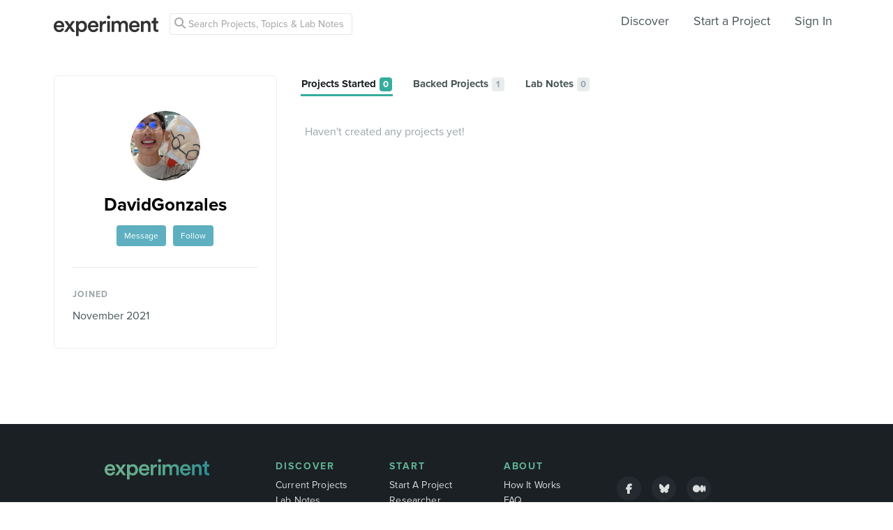

--- FILE ---
content_type: text/html; charset=utf-8
request_url: https://www.google.com/recaptcha/api2/anchor?ar=1&k=6Ldb_70UAAAAAI8hGzJqq1aRW2-GGUO7vYSfUNes&co=aHR0cHM6Ly9leHBlcmltZW50LmNvbTo0NDM.&hl=en&v=7gg7H51Q-naNfhmCP3_R47ho&size=invisible&anchor-ms=20000&execute-ms=15000&cb=h0holoahwzv7
body_size: 48164
content:
<!DOCTYPE HTML><html dir="ltr" lang="en"><head><meta http-equiv="Content-Type" content="text/html; charset=UTF-8">
<meta http-equiv="X-UA-Compatible" content="IE=edge">
<title>reCAPTCHA</title>
<style type="text/css">
/* cyrillic-ext */
@font-face {
  font-family: 'Roboto';
  font-style: normal;
  font-weight: 400;
  font-stretch: 100%;
  src: url(//fonts.gstatic.com/s/roboto/v48/KFO7CnqEu92Fr1ME7kSn66aGLdTylUAMa3GUBHMdazTgWw.woff2) format('woff2');
  unicode-range: U+0460-052F, U+1C80-1C8A, U+20B4, U+2DE0-2DFF, U+A640-A69F, U+FE2E-FE2F;
}
/* cyrillic */
@font-face {
  font-family: 'Roboto';
  font-style: normal;
  font-weight: 400;
  font-stretch: 100%;
  src: url(//fonts.gstatic.com/s/roboto/v48/KFO7CnqEu92Fr1ME7kSn66aGLdTylUAMa3iUBHMdazTgWw.woff2) format('woff2');
  unicode-range: U+0301, U+0400-045F, U+0490-0491, U+04B0-04B1, U+2116;
}
/* greek-ext */
@font-face {
  font-family: 'Roboto';
  font-style: normal;
  font-weight: 400;
  font-stretch: 100%;
  src: url(//fonts.gstatic.com/s/roboto/v48/KFO7CnqEu92Fr1ME7kSn66aGLdTylUAMa3CUBHMdazTgWw.woff2) format('woff2');
  unicode-range: U+1F00-1FFF;
}
/* greek */
@font-face {
  font-family: 'Roboto';
  font-style: normal;
  font-weight: 400;
  font-stretch: 100%;
  src: url(//fonts.gstatic.com/s/roboto/v48/KFO7CnqEu92Fr1ME7kSn66aGLdTylUAMa3-UBHMdazTgWw.woff2) format('woff2');
  unicode-range: U+0370-0377, U+037A-037F, U+0384-038A, U+038C, U+038E-03A1, U+03A3-03FF;
}
/* math */
@font-face {
  font-family: 'Roboto';
  font-style: normal;
  font-weight: 400;
  font-stretch: 100%;
  src: url(//fonts.gstatic.com/s/roboto/v48/KFO7CnqEu92Fr1ME7kSn66aGLdTylUAMawCUBHMdazTgWw.woff2) format('woff2');
  unicode-range: U+0302-0303, U+0305, U+0307-0308, U+0310, U+0312, U+0315, U+031A, U+0326-0327, U+032C, U+032F-0330, U+0332-0333, U+0338, U+033A, U+0346, U+034D, U+0391-03A1, U+03A3-03A9, U+03B1-03C9, U+03D1, U+03D5-03D6, U+03F0-03F1, U+03F4-03F5, U+2016-2017, U+2034-2038, U+203C, U+2040, U+2043, U+2047, U+2050, U+2057, U+205F, U+2070-2071, U+2074-208E, U+2090-209C, U+20D0-20DC, U+20E1, U+20E5-20EF, U+2100-2112, U+2114-2115, U+2117-2121, U+2123-214F, U+2190, U+2192, U+2194-21AE, U+21B0-21E5, U+21F1-21F2, U+21F4-2211, U+2213-2214, U+2216-22FF, U+2308-230B, U+2310, U+2319, U+231C-2321, U+2336-237A, U+237C, U+2395, U+239B-23B7, U+23D0, U+23DC-23E1, U+2474-2475, U+25AF, U+25B3, U+25B7, U+25BD, U+25C1, U+25CA, U+25CC, U+25FB, U+266D-266F, U+27C0-27FF, U+2900-2AFF, U+2B0E-2B11, U+2B30-2B4C, U+2BFE, U+3030, U+FF5B, U+FF5D, U+1D400-1D7FF, U+1EE00-1EEFF;
}
/* symbols */
@font-face {
  font-family: 'Roboto';
  font-style: normal;
  font-weight: 400;
  font-stretch: 100%;
  src: url(//fonts.gstatic.com/s/roboto/v48/KFO7CnqEu92Fr1ME7kSn66aGLdTylUAMaxKUBHMdazTgWw.woff2) format('woff2');
  unicode-range: U+0001-000C, U+000E-001F, U+007F-009F, U+20DD-20E0, U+20E2-20E4, U+2150-218F, U+2190, U+2192, U+2194-2199, U+21AF, U+21E6-21F0, U+21F3, U+2218-2219, U+2299, U+22C4-22C6, U+2300-243F, U+2440-244A, U+2460-24FF, U+25A0-27BF, U+2800-28FF, U+2921-2922, U+2981, U+29BF, U+29EB, U+2B00-2BFF, U+4DC0-4DFF, U+FFF9-FFFB, U+10140-1018E, U+10190-1019C, U+101A0, U+101D0-101FD, U+102E0-102FB, U+10E60-10E7E, U+1D2C0-1D2D3, U+1D2E0-1D37F, U+1F000-1F0FF, U+1F100-1F1AD, U+1F1E6-1F1FF, U+1F30D-1F30F, U+1F315, U+1F31C, U+1F31E, U+1F320-1F32C, U+1F336, U+1F378, U+1F37D, U+1F382, U+1F393-1F39F, U+1F3A7-1F3A8, U+1F3AC-1F3AF, U+1F3C2, U+1F3C4-1F3C6, U+1F3CA-1F3CE, U+1F3D4-1F3E0, U+1F3ED, U+1F3F1-1F3F3, U+1F3F5-1F3F7, U+1F408, U+1F415, U+1F41F, U+1F426, U+1F43F, U+1F441-1F442, U+1F444, U+1F446-1F449, U+1F44C-1F44E, U+1F453, U+1F46A, U+1F47D, U+1F4A3, U+1F4B0, U+1F4B3, U+1F4B9, U+1F4BB, U+1F4BF, U+1F4C8-1F4CB, U+1F4D6, U+1F4DA, U+1F4DF, U+1F4E3-1F4E6, U+1F4EA-1F4ED, U+1F4F7, U+1F4F9-1F4FB, U+1F4FD-1F4FE, U+1F503, U+1F507-1F50B, U+1F50D, U+1F512-1F513, U+1F53E-1F54A, U+1F54F-1F5FA, U+1F610, U+1F650-1F67F, U+1F687, U+1F68D, U+1F691, U+1F694, U+1F698, U+1F6AD, U+1F6B2, U+1F6B9-1F6BA, U+1F6BC, U+1F6C6-1F6CF, U+1F6D3-1F6D7, U+1F6E0-1F6EA, U+1F6F0-1F6F3, U+1F6F7-1F6FC, U+1F700-1F7FF, U+1F800-1F80B, U+1F810-1F847, U+1F850-1F859, U+1F860-1F887, U+1F890-1F8AD, U+1F8B0-1F8BB, U+1F8C0-1F8C1, U+1F900-1F90B, U+1F93B, U+1F946, U+1F984, U+1F996, U+1F9E9, U+1FA00-1FA6F, U+1FA70-1FA7C, U+1FA80-1FA89, U+1FA8F-1FAC6, U+1FACE-1FADC, U+1FADF-1FAE9, U+1FAF0-1FAF8, U+1FB00-1FBFF;
}
/* vietnamese */
@font-face {
  font-family: 'Roboto';
  font-style: normal;
  font-weight: 400;
  font-stretch: 100%;
  src: url(//fonts.gstatic.com/s/roboto/v48/KFO7CnqEu92Fr1ME7kSn66aGLdTylUAMa3OUBHMdazTgWw.woff2) format('woff2');
  unicode-range: U+0102-0103, U+0110-0111, U+0128-0129, U+0168-0169, U+01A0-01A1, U+01AF-01B0, U+0300-0301, U+0303-0304, U+0308-0309, U+0323, U+0329, U+1EA0-1EF9, U+20AB;
}
/* latin-ext */
@font-face {
  font-family: 'Roboto';
  font-style: normal;
  font-weight: 400;
  font-stretch: 100%;
  src: url(//fonts.gstatic.com/s/roboto/v48/KFO7CnqEu92Fr1ME7kSn66aGLdTylUAMa3KUBHMdazTgWw.woff2) format('woff2');
  unicode-range: U+0100-02BA, U+02BD-02C5, U+02C7-02CC, U+02CE-02D7, U+02DD-02FF, U+0304, U+0308, U+0329, U+1D00-1DBF, U+1E00-1E9F, U+1EF2-1EFF, U+2020, U+20A0-20AB, U+20AD-20C0, U+2113, U+2C60-2C7F, U+A720-A7FF;
}
/* latin */
@font-face {
  font-family: 'Roboto';
  font-style: normal;
  font-weight: 400;
  font-stretch: 100%;
  src: url(//fonts.gstatic.com/s/roboto/v48/KFO7CnqEu92Fr1ME7kSn66aGLdTylUAMa3yUBHMdazQ.woff2) format('woff2');
  unicode-range: U+0000-00FF, U+0131, U+0152-0153, U+02BB-02BC, U+02C6, U+02DA, U+02DC, U+0304, U+0308, U+0329, U+2000-206F, U+20AC, U+2122, U+2191, U+2193, U+2212, U+2215, U+FEFF, U+FFFD;
}
/* cyrillic-ext */
@font-face {
  font-family: 'Roboto';
  font-style: normal;
  font-weight: 500;
  font-stretch: 100%;
  src: url(//fonts.gstatic.com/s/roboto/v48/KFO7CnqEu92Fr1ME7kSn66aGLdTylUAMa3GUBHMdazTgWw.woff2) format('woff2');
  unicode-range: U+0460-052F, U+1C80-1C8A, U+20B4, U+2DE0-2DFF, U+A640-A69F, U+FE2E-FE2F;
}
/* cyrillic */
@font-face {
  font-family: 'Roboto';
  font-style: normal;
  font-weight: 500;
  font-stretch: 100%;
  src: url(//fonts.gstatic.com/s/roboto/v48/KFO7CnqEu92Fr1ME7kSn66aGLdTylUAMa3iUBHMdazTgWw.woff2) format('woff2');
  unicode-range: U+0301, U+0400-045F, U+0490-0491, U+04B0-04B1, U+2116;
}
/* greek-ext */
@font-face {
  font-family: 'Roboto';
  font-style: normal;
  font-weight: 500;
  font-stretch: 100%;
  src: url(//fonts.gstatic.com/s/roboto/v48/KFO7CnqEu92Fr1ME7kSn66aGLdTylUAMa3CUBHMdazTgWw.woff2) format('woff2');
  unicode-range: U+1F00-1FFF;
}
/* greek */
@font-face {
  font-family: 'Roboto';
  font-style: normal;
  font-weight: 500;
  font-stretch: 100%;
  src: url(//fonts.gstatic.com/s/roboto/v48/KFO7CnqEu92Fr1ME7kSn66aGLdTylUAMa3-UBHMdazTgWw.woff2) format('woff2');
  unicode-range: U+0370-0377, U+037A-037F, U+0384-038A, U+038C, U+038E-03A1, U+03A3-03FF;
}
/* math */
@font-face {
  font-family: 'Roboto';
  font-style: normal;
  font-weight: 500;
  font-stretch: 100%;
  src: url(//fonts.gstatic.com/s/roboto/v48/KFO7CnqEu92Fr1ME7kSn66aGLdTylUAMawCUBHMdazTgWw.woff2) format('woff2');
  unicode-range: U+0302-0303, U+0305, U+0307-0308, U+0310, U+0312, U+0315, U+031A, U+0326-0327, U+032C, U+032F-0330, U+0332-0333, U+0338, U+033A, U+0346, U+034D, U+0391-03A1, U+03A3-03A9, U+03B1-03C9, U+03D1, U+03D5-03D6, U+03F0-03F1, U+03F4-03F5, U+2016-2017, U+2034-2038, U+203C, U+2040, U+2043, U+2047, U+2050, U+2057, U+205F, U+2070-2071, U+2074-208E, U+2090-209C, U+20D0-20DC, U+20E1, U+20E5-20EF, U+2100-2112, U+2114-2115, U+2117-2121, U+2123-214F, U+2190, U+2192, U+2194-21AE, U+21B0-21E5, U+21F1-21F2, U+21F4-2211, U+2213-2214, U+2216-22FF, U+2308-230B, U+2310, U+2319, U+231C-2321, U+2336-237A, U+237C, U+2395, U+239B-23B7, U+23D0, U+23DC-23E1, U+2474-2475, U+25AF, U+25B3, U+25B7, U+25BD, U+25C1, U+25CA, U+25CC, U+25FB, U+266D-266F, U+27C0-27FF, U+2900-2AFF, U+2B0E-2B11, U+2B30-2B4C, U+2BFE, U+3030, U+FF5B, U+FF5D, U+1D400-1D7FF, U+1EE00-1EEFF;
}
/* symbols */
@font-face {
  font-family: 'Roboto';
  font-style: normal;
  font-weight: 500;
  font-stretch: 100%;
  src: url(//fonts.gstatic.com/s/roboto/v48/KFO7CnqEu92Fr1ME7kSn66aGLdTylUAMaxKUBHMdazTgWw.woff2) format('woff2');
  unicode-range: U+0001-000C, U+000E-001F, U+007F-009F, U+20DD-20E0, U+20E2-20E4, U+2150-218F, U+2190, U+2192, U+2194-2199, U+21AF, U+21E6-21F0, U+21F3, U+2218-2219, U+2299, U+22C4-22C6, U+2300-243F, U+2440-244A, U+2460-24FF, U+25A0-27BF, U+2800-28FF, U+2921-2922, U+2981, U+29BF, U+29EB, U+2B00-2BFF, U+4DC0-4DFF, U+FFF9-FFFB, U+10140-1018E, U+10190-1019C, U+101A0, U+101D0-101FD, U+102E0-102FB, U+10E60-10E7E, U+1D2C0-1D2D3, U+1D2E0-1D37F, U+1F000-1F0FF, U+1F100-1F1AD, U+1F1E6-1F1FF, U+1F30D-1F30F, U+1F315, U+1F31C, U+1F31E, U+1F320-1F32C, U+1F336, U+1F378, U+1F37D, U+1F382, U+1F393-1F39F, U+1F3A7-1F3A8, U+1F3AC-1F3AF, U+1F3C2, U+1F3C4-1F3C6, U+1F3CA-1F3CE, U+1F3D4-1F3E0, U+1F3ED, U+1F3F1-1F3F3, U+1F3F5-1F3F7, U+1F408, U+1F415, U+1F41F, U+1F426, U+1F43F, U+1F441-1F442, U+1F444, U+1F446-1F449, U+1F44C-1F44E, U+1F453, U+1F46A, U+1F47D, U+1F4A3, U+1F4B0, U+1F4B3, U+1F4B9, U+1F4BB, U+1F4BF, U+1F4C8-1F4CB, U+1F4D6, U+1F4DA, U+1F4DF, U+1F4E3-1F4E6, U+1F4EA-1F4ED, U+1F4F7, U+1F4F9-1F4FB, U+1F4FD-1F4FE, U+1F503, U+1F507-1F50B, U+1F50D, U+1F512-1F513, U+1F53E-1F54A, U+1F54F-1F5FA, U+1F610, U+1F650-1F67F, U+1F687, U+1F68D, U+1F691, U+1F694, U+1F698, U+1F6AD, U+1F6B2, U+1F6B9-1F6BA, U+1F6BC, U+1F6C6-1F6CF, U+1F6D3-1F6D7, U+1F6E0-1F6EA, U+1F6F0-1F6F3, U+1F6F7-1F6FC, U+1F700-1F7FF, U+1F800-1F80B, U+1F810-1F847, U+1F850-1F859, U+1F860-1F887, U+1F890-1F8AD, U+1F8B0-1F8BB, U+1F8C0-1F8C1, U+1F900-1F90B, U+1F93B, U+1F946, U+1F984, U+1F996, U+1F9E9, U+1FA00-1FA6F, U+1FA70-1FA7C, U+1FA80-1FA89, U+1FA8F-1FAC6, U+1FACE-1FADC, U+1FADF-1FAE9, U+1FAF0-1FAF8, U+1FB00-1FBFF;
}
/* vietnamese */
@font-face {
  font-family: 'Roboto';
  font-style: normal;
  font-weight: 500;
  font-stretch: 100%;
  src: url(//fonts.gstatic.com/s/roboto/v48/KFO7CnqEu92Fr1ME7kSn66aGLdTylUAMa3OUBHMdazTgWw.woff2) format('woff2');
  unicode-range: U+0102-0103, U+0110-0111, U+0128-0129, U+0168-0169, U+01A0-01A1, U+01AF-01B0, U+0300-0301, U+0303-0304, U+0308-0309, U+0323, U+0329, U+1EA0-1EF9, U+20AB;
}
/* latin-ext */
@font-face {
  font-family: 'Roboto';
  font-style: normal;
  font-weight: 500;
  font-stretch: 100%;
  src: url(//fonts.gstatic.com/s/roboto/v48/KFO7CnqEu92Fr1ME7kSn66aGLdTylUAMa3KUBHMdazTgWw.woff2) format('woff2');
  unicode-range: U+0100-02BA, U+02BD-02C5, U+02C7-02CC, U+02CE-02D7, U+02DD-02FF, U+0304, U+0308, U+0329, U+1D00-1DBF, U+1E00-1E9F, U+1EF2-1EFF, U+2020, U+20A0-20AB, U+20AD-20C0, U+2113, U+2C60-2C7F, U+A720-A7FF;
}
/* latin */
@font-face {
  font-family: 'Roboto';
  font-style: normal;
  font-weight: 500;
  font-stretch: 100%;
  src: url(//fonts.gstatic.com/s/roboto/v48/KFO7CnqEu92Fr1ME7kSn66aGLdTylUAMa3yUBHMdazQ.woff2) format('woff2');
  unicode-range: U+0000-00FF, U+0131, U+0152-0153, U+02BB-02BC, U+02C6, U+02DA, U+02DC, U+0304, U+0308, U+0329, U+2000-206F, U+20AC, U+2122, U+2191, U+2193, U+2212, U+2215, U+FEFF, U+FFFD;
}
/* cyrillic-ext */
@font-face {
  font-family: 'Roboto';
  font-style: normal;
  font-weight: 900;
  font-stretch: 100%;
  src: url(//fonts.gstatic.com/s/roboto/v48/KFO7CnqEu92Fr1ME7kSn66aGLdTylUAMa3GUBHMdazTgWw.woff2) format('woff2');
  unicode-range: U+0460-052F, U+1C80-1C8A, U+20B4, U+2DE0-2DFF, U+A640-A69F, U+FE2E-FE2F;
}
/* cyrillic */
@font-face {
  font-family: 'Roboto';
  font-style: normal;
  font-weight: 900;
  font-stretch: 100%;
  src: url(//fonts.gstatic.com/s/roboto/v48/KFO7CnqEu92Fr1ME7kSn66aGLdTylUAMa3iUBHMdazTgWw.woff2) format('woff2');
  unicode-range: U+0301, U+0400-045F, U+0490-0491, U+04B0-04B1, U+2116;
}
/* greek-ext */
@font-face {
  font-family: 'Roboto';
  font-style: normal;
  font-weight: 900;
  font-stretch: 100%;
  src: url(//fonts.gstatic.com/s/roboto/v48/KFO7CnqEu92Fr1ME7kSn66aGLdTylUAMa3CUBHMdazTgWw.woff2) format('woff2');
  unicode-range: U+1F00-1FFF;
}
/* greek */
@font-face {
  font-family: 'Roboto';
  font-style: normal;
  font-weight: 900;
  font-stretch: 100%;
  src: url(//fonts.gstatic.com/s/roboto/v48/KFO7CnqEu92Fr1ME7kSn66aGLdTylUAMa3-UBHMdazTgWw.woff2) format('woff2');
  unicode-range: U+0370-0377, U+037A-037F, U+0384-038A, U+038C, U+038E-03A1, U+03A3-03FF;
}
/* math */
@font-face {
  font-family: 'Roboto';
  font-style: normal;
  font-weight: 900;
  font-stretch: 100%;
  src: url(//fonts.gstatic.com/s/roboto/v48/KFO7CnqEu92Fr1ME7kSn66aGLdTylUAMawCUBHMdazTgWw.woff2) format('woff2');
  unicode-range: U+0302-0303, U+0305, U+0307-0308, U+0310, U+0312, U+0315, U+031A, U+0326-0327, U+032C, U+032F-0330, U+0332-0333, U+0338, U+033A, U+0346, U+034D, U+0391-03A1, U+03A3-03A9, U+03B1-03C9, U+03D1, U+03D5-03D6, U+03F0-03F1, U+03F4-03F5, U+2016-2017, U+2034-2038, U+203C, U+2040, U+2043, U+2047, U+2050, U+2057, U+205F, U+2070-2071, U+2074-208E, U+2090-209C, U+20D0-20DC, U+20E1, U+20E5-20EF, U+2100-2112, U+2114-2115, U+2117-2121, U+2123-214F, U+2190, U+2192, U+2194-21AE, U+21B0-21E5, U+21F1-21F2, U+21F4-2211, U+2213-2214, U+2216-22FF, U+2308-230B, U+2310, U+2319, U+231C-2321, U+2336-237A, U+237C, U+2395, U+239B-23B7, U+23D0, U+23DC-23E1, U+2474-2475, U+25AF, U+25B3, U+25B7, U+25BD, U+25C1, U+25CA, U+25CC, U+25FB, U+266D-266F, U+27C0-27FF, U+2900-2AFF, U+2B0E-2B11, U+2B30-2B4C, U+2BFE, U+3030, U+FF5B, U+FF5D, U+1D400-1D7FF, U+1EE00-1EEFF;
}
/* symbols */
@font-face {
  font-family: 'Roboto';
  font-style: normal;
  font-weight: 900;
  font-stretch: 100%;
  src: url(//fonts.gstatic.com/s/roboto/v48/KFO7CnqEu92Fr1ME7kSn66aGLdTylUAMaxKUBHMdazTgWw.woff2) format('woff2');
  unicode-range: U+0001-000C, U+000E-001F, U+007F-009F, U+20DD-20E0, U+20E2-20E4, U+2150-218F, U+2190, U+2192, U+2194-2199, U+21AF, U+21E6-21F0, U+21F3, U+2218-2219, U+2299, U+22C4-22C6, U+2300-243F, U+2440-244A, U+2460-24FF, U+25A0-27BF, U+2800-28FF, U+2921-2922, U+2981, U+29BF, U+29EB, U+2B00-2BFF, U+4DC0-4DFF, U+FFF9-FFFB, U+10140-1018E, U+10190-1019C, U+101A0, U+101D0-101FD, U+102E0-102FB, U+10E60-10E7E, U+1D2C0-1D2D3, U+1D2E0-1D37F, U+1F000-1F0FF, U+1F100-1F1AD, U+1F1E6-1F1FF, U+1F30D-1F30F, U+1F315, U+1F31C, U+1F31E, U+1F320-1F32C, U+1F336, U+1F378, U+1F37D, U+1F382, U+1F393-1F39F, U+1F3A7-1F3A8, U+1F3AC-1F3AF, U+1F3C2, U+1F3C4-1F3C6, U+1F3CA-1F3CE, U+1F3D4-1F3E0, U+1F3ED, U+1F3F1-1F3F3, U+1F3F5-1F3F7, U+1F408, U+1F415, U+1F41F, U+1F426, U+1F43F, U+1F441-1F442, U+1F444, U+1F446-1F449, U+1F44C-1F44E, U+1F453, U+1F46A, U+1F47D, U+1F4A3, U+1F4B0, U+1F4B3, U+1F4B9, U+1F4BB, U+1F4BF, U+1F4C8-1F4CB, U+1F4D6, U+1F4DA, U+1F4DF, U+1F4E3-1F4E6, U+1F4EA-1F4ED, U+1F4F7, U+1F4F9-1F4FB, U+1F4FD-1F4FE, U+1F503, U+1F507-1F50B, U+1F50D, U+1F512-1F513, U+1F53E-1F54A, U+1F54F-1F5FA, U+1F610, U+1F650-1F67F, U+1F687, U+1F68D, U+1F691, U+1F694, U+1F698, U+1F6AD, U+1F6B2, U+1F6B9-1F6BA, U+1F6BC, U+1F6C6-1F6CF, U+1F6D3-1F6D7, U+1F6E0-1F6EA, U+1F6F0-1F6F3, U+1F6F7-1F6FC, U+1F700-1F7FF, U+1F800-1F80B, U+1F810-1F847, U+1F850-1F859, U+1F860-1F887, U+1F890-1F8AD, U+1F8B0-1F8BB, U+1F8C0-1F8C1, U+1F900-1F90B, U+1F93B, U+1F946, U+1F984, U+1F996, U+1F9E9, U+1FA00-1FA6F, U+1FA70-1FA7C, U+1FA80-1FA89, U+1FA8F-1FAC6, U+1FACE-1FADC, U+1FADF-1FAE9, U+1FAF0-1FAF8, U+1FB00-1FBFF;
}
/* vietnamese */
@font-face {
  font-family: 'Roboto';
  font-style: normal;
  font-weight: 900;
  font-stretch: 100%;
  src: url(//fonts.gstatic.com/s/roboto/v48/KFO7CnqEu92Fr1ME7kSn66aGLdTylUAMa3OUBHMdazTgWw.woff2) format('woff2');
  unicode-range: U+0102-0103, U+0110-0111, U+0128-0129, U+0168-0169, U+01A0-01A1, U+01AF-01B0, U+0300-0301, U+0303-0304, U+0308-0309, U+0323, U+0329, U+1EA0-1EF9, U+20AB;
}
/* latin-ext */
@font-face {
  font-family: 'Roboto';
  font-style: normal;
  font-weight: 900;
  font-stretch: 100%;
  src: url(//fonts.gstatic.com/s/roboto/v48/KFO7CnqEu92Fr1ME7kSn66aGLdTylUAMa3KUBHMdazTgWw.woff2) format('woff2');
  unicode-range: U+0100-02BA, U+02BD-02C5, U+02C7-02CC, U+02CE-02D7, U+02DD-02FF, U+0304, U+0308, U+0329, U+1D00-1DBF, U+1E00-1E9F, U+1EF2-1EFF, U+2020, U+20A0-20AB, U+20AD-20C0, U+2113, U+2C60-2C7F, U+A720-A7FF;
}
/* latin */
@font-face {
  font-family: 'Roboto';
  font-style: normal;
  font-weight: 900;
  font-stretch: 100%;
  src: url(//fonts.gstatic.com/s/roboto/v48/KFO7CnqEu92Fr1ME7kSn66aGLdTylUAMa3yUBHMdazQ.woff2) format('woff2');
  unicode-range: U+0000-00FF, U+0131, U+0152-0153, U+02BB-02BC, U+02C6, U+02DA, U+02DC, U+0304, U+0308, U+0329, U+2000-206F, U+20AC, U+2122, U+2191, U+2193, U+2212, U+2215, U+FEFF, U+FFFD;
}

</style>
<link rel="stylesheet" type="text/css" href="https://www.gstatic.com/recaptcha/releases/7gg7H51Q-naNfhmCP3_R47ho/styles__ltr.css">
<script nonce="BPsTDHGp_0cllMuRcqOT3Q" type="text/javascript">window['__recaptcha_api'] = 'https://www.google.com/recaptcha/api2/';</script>
<script type="text/javascript" src="https://www.gstatic.com/recaptcha/releases/7gg7H51Q-naNfhmCP3_R47ho/recaptcha__en.js" nonce="BPsTDHGp_0cllMuRcqOT3Q">
      
    </script></head>
<body><div id="rc-anchor-alert" class="rc-anchor-alert"></div>
<input type="hidden" id="recaptcha-token" value="[base64]">
<script type="text/javascript" nonce="BPsTDHGp_0cllMuRcqOT3Q">
      recaptcha.anchor.Main.init("[\x22ainput\x22,[\x22bgdata\x22,\x22\x22,\[base64]/[base64]/bmV3IFpbdF0obVswXSk6Sz09Mj9uZXcgWlt0XShtWzBdLG1bMV0pOks9PTM/bmV3IFpbdF0obVswXSxtWzFdLG1bMl0pOks9PTQ/[base64]/[base64]/[base64]/[base64]/[base64]/[base64]/[base64]/[base64]/[base64]/[base64]/[base64]/[base64]/[base64]/[base64]\\u003d\\u003d\x22,\[base64]\x22,\x22I2BeHsOKMFHCkMOAwqTCocO0LsKFwpLDhVTDpMKWwqPDoHNmw4rCjMKPIsOePsOyRHR4LMK3YzBxNijCgHttw6BhCxlwNsOGw5/Dj1DDtUTDmMODFsOWaMOKwoPCpMK9wpfCpDcAw49Uw60ldWkMwrbDq8KfJ0YOVMONwop7dcK3woPCjQTDhsKmL8KdaMKyasK/ScKVw6xJwqJdw6s7w74KwpUVaTHDvCPCk351w5Q9w54iGD/CmsKSwpzCvsOyNXrDuQvDtsKrwqjCuhdLw6rDicKGH8KNSMOvwojDtWNswrPCuAfDlMOmwoTCncKrCsKiMg0rw4DClHRswpgZwp5IK2JNSGPDgMOVwoBRRw5/w7/CqCvDriDDgTA4LkViGRABwoV6w5fCusO3wrnCj8K7R8O7w4cVwpQBwqERwqHDnMOZwpzDn8K/LsKZGQ8lX1Z+T8OUw41Bw6MiwoA0wqDCgzQgfFJYU8KbD8KgbkzCjMO8fn50wrTChcOXwqLCr2/DhWfCvcOvwovCtMKTw40vwp3DqMOAw4rCvjhSKMKewo3Ds8K/w5IiTMOpw5PCucOkwpAtP8OzAizClFEiwqzCs8OPPEvDnAlGw6xLUDpMSXbClMOUZj0Tw4dTwp04YAJDekUWw5bDsMKMwoVLwpYpCkEfccKEGAh8DMKtwoPCgcKUbMOoccO/w77CpMKlAcOFAsKuw7MFwqowwqLChsK3w6oFwoB6w5DDucKnM8KPdsKPRzjDssKTw7AhAVvCssOAJ1nDvzbDj0bCuXwxcS/CpwXDg3ddAmJpR8ONasObw4J7A3XCqw14F8KyQzhEwqsWw4LDqsKoE8K+wqzCosKKw4diw6hgAcKCJ1HDo8OcQcO1w6DDnxnCrsOBwqMyI8ObCjrCq8OvPmhBOcOyw6rCvBLDncOUElA8wpfDmkLCq8OYwpjDtcOrcTLDo8KzwrDCgHXCpFI/w57Dr8KnwoEGw40awrjCisK9wrbDiFnDhMKdwqLDgWx1wo13w6Elw7nDtMKfTsK/w6s0LMO0QcKqXC3CgsKMwqQyw4PClTPCuCQiVjTCqgUFwr/DtA01WAPCgSDCssOnWMKfwrI+fBLDk8KpKmYAw5TCv8O6w6nCqsKkcMOewqVcOGDCncONYF8Gw6rCinDCi8Kjw7zDr0jDl2HCp8KvVENRH8KJw6IKMlTDrcKYwpo/FE3CisKsZsK2Oh48NsKhbDIeBMK9ZcK+KU4SYMK6w7zDvMKTFMK4ZTc/[base64]/[base64]/CpcO8bsKew4XCuQoHbT/[base64]/[base64]/CgcO2w7wiwrXDvsKbwqjDrSMWwpwSPnbDsREIwr3DnRLDoGxdwqDDhnXDliPChMKVw58pKMO0DsKzw4/DlsKcV2Ysw6HDncOZAC47Z8O0ehXDgxwEw53DtmRkTcO7wqJMLjzDq2pJw7jDssOzwrsqwpxtwqTDksOQwq5uCWPCizBLwrhRw7PDtMO+Z8Kxw4vDuMK4JQNZw7oKIsK/Hh7DtUJnUXjCkcKdeGjDncKGwq3DoB9QwpjCocOpwoU0w6DCssOsw7PCncKoH8KydmpHUcOswqoTH0/CusOFwrXCiF7DqsO+w43CqsONYk5UQz7CtTrDnMKhOCPCjBDDvwnDqsOhw5VEwr5ew4zCvsKUwqTCrMKNfEbDtsKuw597CB9zwqcJOMOhc8KhN8K1wqFQwr/Ch8OYw7xdTcKJwqfDtn1/wpnDl8O0dMKMwqtxVMOKbMOWI8OHa8KVw67DvUrDpsKOH8K1eULCmC/[base64]/DoFrCuHnCjTvDrU/[base64]/[base64]/wrhSN8KefWnCqVbCkSJEw47DocKbIsOsP3IUw6kWwqvCnBtKcT1TehpTwqPDnMKFfMO7w7PCoMKCMlg+BzkaD3XCpFDDm8KHU1/CssOLLsKvVcOfw489w4A0w5LDvXRNHsKawp8DZsKDw4fCgcKJTcOKGxvDt8K5czjCmcOuMMKLw43DkGTCtsOUw4LDqkzChBLCiwXDqDsLwrEIw5QQU8Oiw6gZQ1NmwoHDmHHDj8KUZsOtBXrDpcO8w5LCtGwSwr46dcOow6sOw5xcN8KlVMOlw4lLC0U/[base64]/DpsOswo0qw5kwwpjDnnTDoljCg8OgUMKXwosMRjpXeMOrR8OLcgQyX1VgVcO0DMOvTMObw7diKDwtwo/CrcOHDMOzE8OAw43Cg8KfwoDDj0LDq29cf8O+QMKJBsOTMMOBGcK9w5cwwrx0wpPCgcOxWQwRTcO8w4/Do0DDvWoiIMOqEWIaDErCnGoBGhjDjALDhMKTw6TCq18/wq7CvX1QWV0lCcOBwp4Uw595w7BlK3XCgH8owp9qfULCgDTDsQbDpsODw5jCh3xuOcK5wobDjsKGXkZVaAF3wq0UOsOlwo7ChQBkwq5ZHA9Pw5QPw4bCiwNfaTMJwotYYsOfWcK1wpjDv8OKw6A+w4fDhRfDpcO/w4gSPcOqw7VtwqN9ZWFXw7NVacOyJQ3Dh8OsIMOIZ8KaCMOyA8OaVTvCiMOkMsO0w7coMwouwobCmUTDi33Dj8OIKhrDu3g0wr9wHsKMwrokw55tZcKPEcOrGAIEPFcCw4VqwprDlxjDoFoZw7nDh8KWRikDfsOuwpTCj3ciw61IQMKqworCq8KJwqvDq0/[base64]/wpbCoTdWwodXwrgte8Kow49WwpHDusKFwrgLR2HCk2zChMObQmHCtMOaPF3CjsK9wr0lVWs5GyhEw68OS8KyGXlwO1g9MMO/BcK7w68fRQHDrlkFwp47wqwCw6LClGjCl8Occ2MEP8K8EHtTAkjDvwlIKsKXw4l0YsKuZhPCiDMlIQ7DkMOew6HDgcKWw6DDmGnDlsKwME/CgMKVw5rDl8KLwptlJEIGw4xaJcKDwr1Mw7UIBcKzAhzDp8K3w7zDgMOpwrPCjwMnw6x/HcOGw6LCvCDDicOSSsO8w7h8w5k9w61DwolBaXvDvmxcw6MDYcOOw4BUMMKaZsOcdB9jw4HDuiLCsEzCqXrDvE7CpTHDlHIUch/[base64]/w5zCiMKew4XCg8KqAyM9wrbDnDZwDsKxw6/CuxgXPDPDgMK3wqoHw4PDj2RnW8Kvw6fCpGbDsl1/w5/DhsOhw5zDosOyw714IMO/[base64]/CqMK5w4ITw5fCvsKtwokKfGlNWcOkdFlUwrzCozEqYz0hG8OyZ8OYw4zDjHNjw4LDlh5swr/DuMOowqRbwrbCnDDCgTTClMK0UsOOBcOew7RhwpJPwrDChMObWURzVR/Ci8Kkw7Bgw5TCoCwrw6NcIMK1w6PDosKmNcOmwrPCksKOwpAKw6xxZ1lfwrZGJTXClA/[base64]/woLCuMOAw7lvYjzCh2s2wo5Pw48Xw44Hw6Ycw4jCucOVwoQNZMKUOCHDgMKSwqtRwoLChFjDjMO6w7UOC2ZCw6HDsMKZw7tzKh5RwqrCj1jCmMOZasKYwqDCj11WwpVCw68FwoPCkMKNw6dRNm/ClznDvg3Ci8KuacKcwoEjw7zDpcONPzTCrnnCi0nCuHTCh8OJXsOMX8K5f3HDo8K4w6TCgMObcsO1w73Dp8OFasKUWMKfH8ORw6N/WcOdEMOOw6vCkMK9wpQ0wrdZwo8iw4dbw5zDgcKdw5jCp8K/bAUSFi1NRkxZwpkowr7DsMO3w63CuhzCncOrWmoiwpgUcUIhw4V4cGTDgADCvicewrJ0w5A1woZcw6kywozDtwNcX8O9wr/DsQxtwoHCiHHDtcK9L8K7w5/DtsKiw7bDssOvw7XDqybCmn1Tw4vCslRYHcO9w4EMwoTCjTPCvcKMecKTwq/[base64]/DlMOWwqvDpyMFwqPDicKrMMOaw6rDmsOkw7ocw4vCp8KIwrsswpHCusKkw6Riw6DDql8pwrvDicKUwq5+woEQw58DcMOaIEzCjVLCtsKow5s7woXCuMKqc1vChMOhwpLCnkZODcKow6x/wo3CrsO+V8KyIDHCgDfCmR/[base64]/Cm2vCnUDCuR3DrcO5w71ww5TDhsKHwoDCmwdBXMO5wp3DtMKjwqwgDXfCtcOfwrAWWsKAwr3ChsO4w4TDssKmw6rCnD/DqcKNwoBNw7Nlw4A4BsORT8KqwrtDM8Kzw77Cg8Oxw4tPUTsXXwTCsWXChVDDqmfCskwsb8K3bcKBJcKPaGl7wo0TPDHCvnbChsOpaMO0w73CjFwRwqJxGMKAAsKEwrUIS8KLa8OoEzZxwo96dyEbWsOWw5vCnA/ChzQKw6zDp8KCOsOfw4LDp3LCvsKMdsKlNRdWOsKwfSxcwpsZwrAIw4hSw45mw4ZCY8KnwpY/w4/CgsO3wqwYw7DDv2QdW8KFXcO3KMKcw6jDvXUWb8KbasKxQCDDj37Du3/CtFdmWA3Cvys4wojDnwLCqy8XG8KMwp/DgcOFw77DvxptM8KFIiYAwrNMw7fDjFDCvMKqw4Bow4fDhcOLJcOPG8K7YMKCZMOWwo0EVcOLNXked8OBw5nChcO9wqbCkcK/[base64]/[base64]/w7hvw57DpCbDl8OVwpbCsFYTasOTw7DDi21uw7pRTsOzw4EgDsKFDQtbwqk6WsOpPD4rw5E7w4VrwoJxbWFfNz/DncOJARrCrTRxw6/DtcKqwrLDrB/CrjrCtMKxw4F5w7PDjmE3CcO9w4x9w5DCswPCjSnDosONwrfCnDvCosK6woTDr17ClMOvwrXDgcOXwqTDpQdxfMKLwp1Zw6PCgMORclPCgMO1UnDDnAnDsDQMwpbCsRbCrV3DusOUPmLCj8K/w71UZMKcOycdHBDDm383wqBdJV3DrVLDpMO0w40VwoZKwqRHQ8OEwpZ3b8Kvw7QdKT4Fw6rCjcOFe8KUNhsxw55Ef8K5woh/Bzpqw7PDrMOcw7ZsamfCpMKGAMOxw4vCs8K3w5bDqibCkMOhEAvDpHPCuTPDmnl6dcKpw4DDu23Cp2ElHBTDiglqw4LDg8OpfF5mw7AKwoo+wrrDicOvw5s/wqQEw7TDgMO9G8OSX8OiMcKXwrTCucKJwrQxQsOsd3x1woPCicK6bEdcOnkhRWdgw6bCqHAvEicbTn7DvRXDlivCm1cTworDgTQAw5TCoS7Ch8Ocw5gbaBMTGcKlY2nDusKvwq4ZNBfDoFQ2w4bCjsKBQcO0IRDDmFI3w7Eww5UCBsOCeMOPw6HDj8KWwoJgGn1pUk/CkSnDoXTCs8O9w7YnVsKpwoHDsW1rJlXDsGbDpMKFw7vDpBw1w7fChMO4HcOeImsgw7HCqEEOwqBgbMO/wobCslnCocKVwrtjNsOaw5PCshTDnDDDrMKGKG5FwrwPcUtfXsKSwp0NGwTCnsOtw5kgw6zDpcOxFgkiw6tRwoXDgMOPaABEK8Ksel45wpY/wrPCuVsuEMKTwr87I216O3ZbHGgSw7YPQsOeNMOtWC/[base64]/wpPDkMO2wofDsR0mw4/[base64]/J8K6fXA7YsK1w5dsfE7DlMKSwoxqVVZjwqdhb8O/wrQfR8OWwp/Cr313OwQJw4wuw44hSFRsXsKBIMOGPCbDhMOOwofCjW19O8KvR3cvwpHDhMKRMsKMecKHwoFRwqzCtD0dwqg9L07Do3sbwp8oGETCtMOxdil1ZljDqMORQjzCoSjDowNjQyFIwr3DmWTDmXJ/[base64]/w6rCscOWVSbDmV5+w7gEOsK0AcOaQyVdAcK6w7LDlsO+G1tCTxEhwonClDHCuRrCoMObYzN6MsKARsKuwrJzIsO3wrLCuyrDjzzDlg/CmBJewrE3dFlrwr/CmcKVTzTDmcOCw5DCoHBfwp8Lw7PDpCrDvsKFVMOEw7HDhsKdw7PDi3PDlMOowrxPKXvDucK6wrDDvhhqw5R4BxzDtSdxT8ONw7HDinpiw7gpBXPDgcO+QFhvMF8owozCq8OkZkHDvzR/wpgIw4DCvsOua8K3KMKgw4FVw4ZPMsKcwpXCgsKjDSLCpEnDtzF4wq/ClxBuDcKzdhp8BWB2wpXCg8KHL0dSejXDt8KjwooCwonCiMK4f8KKTcKIw7DDkTNbJXHDlQoswrAvw7DDmMOQSBdUw6/CuFFswrvCn8KkP8K2VsKJeBdDw7/DjTXCoHzCvXxQUsK1w7FPXBUSwrlwTzPChi9EaMKCwoLDtUJxwpbClmTCjcO5wo/DlxTDnMKoI8KSwq/CmyPDqsO6woPClAbCkRlfw5QdwpsOen/CrsOlw6/DmMOoV8OGEnfDisKJYDotw78kax3DqizCuX8oFMObSVvDlWzCv8Kswr3Cv8KYe0ZtwrDDl8KMwpgKwrFow5fCtxDCqMKYwpdXw6Vtw4dSwrRILcKrFULDmsOWwozDvMKbH8KHwq/CvHQEecK7VjXDsCJgc8KHe8OCw4JqA0FFwpdqwqbCv8OfHXTDqsK+JcOMDcOHw4HCmCt/QsK9wpVtFnvCnDnCu27Dm8Kwwq1vKVHCkMKbwrTDsTxOSsOSw63DiMOFRm3Cl8OAwrAiOlJ1w70Pw5nDicOIOMOLw63CgMOtw7MZw7NjwpERw4vCl8OydsK5TlLCksOxdFYHG0jCkh4yYwvCosKhcsOXwodQw7Rbw40pw5bChsKdwrtEw67CpsK/w6Fgw4TDmMOlwqguEcO0LcO7WcOJF3luEBXCicO3NMKfw4nDpMKRw6TCrn0ywoLCtWEybHDCtVHDuHrCvMKdeBfCksKyHyxCw5zCjMKzw4R3CcKuwqEmw6odw74wTHoxXcOowqp/[base64]/ew05wrdCPMKuw4fCncKZwpMnwqbDujB2w45Yw4ZOfRlbJ8OYKxzDhhbCtMKUw6hUw4Q3woxAXG48NsOjJx/CisKXasOrDRJOExPDoCZowq3DjgBGOMKRw49Hwp9Nw54SwqhmfFpAHMOkVMOLw61SwoIsw5/DhcK8OMKTwqRcAE8UVcKnw78gOyYZNwcHwpzCmsOxM8KWE8O/PArDmArCl8OILcKwF3Jvw67DtcOwQ8O4w4QyKcKVGm7Cs8OIw7DCi2PCmCVaw6HCqcODw7AjQXJoL8K1HzzCuiTCtwA3wqjDi8Ouw7bDvTfDuSkACyRSWsKhwq0iEsOjwrtRwpB9FcKBwo3DpsOww5E/w7HCp1lXBAbDtsO/[base64]/Do2rDqsO3w61PDMOgE1EDZMK1NMKmLMK/NWAMN8Kawqd7OVbCisKnQ8OEw7UnwqpPb1t6wpxNwrbCjcOjecKPwoVLw4LDocK3w5LDoHwpBcK2wpPDngzDj8O5wodMwp5/w5DDjsOTw67Ckmtiw7Z/[base64]/CgWzCh8OSGMKBEg3DuEbDmSbClsK/G0bDoFM+wrBTKXx4HcObw6tUC8KLw4XCnlDDlnvDlcKSw5/DtBtMw47DhyxUKMO5wpDDjTbDhwlpw4/[base64]/CgyPCjMOYwozDiFzCgToRJ2fDvwAWJMKwwqfCgjPDqMK+HiPClkNMJVFNVsKjWVrCu8O5wrBnwoc5wrh3BMKkw6fDlMOvwrvCqE3Ch15iMcK6NMKQDFzClsOtSQ0FSsKid01QLTDDp8O1wp/[base64]/[base64]/Do0nDik/DtQQcwpgzw65zQ8O0D0kqcMKww7fCqMOlw5DCq3xHw7UcHsKHeMOGEHbCikkBw5NQNWfDvQbCncOEw7vCiFJVXBvDnRBhXsOQwrx3OjwieVNMQmNlbVXCu3rDlcKkJh/CkxfDqzHDsCXDsBTCnhjCnxLCgMOoKMKKRFDDmsOZGGs8HxR/[base64]/CjcKkw77DiWAZFMKBw5DDksKTAcOhw7kgw6TDr8KJw5rDhMOBwo/DmsKeMRcHWjgdw59QKcOCDMKtWwZyAj8Ww77DvsOUwp9fwqDDqnUvw4ECwq/[base64]/w44ow57CncK9E1YhwqPDvAUmw6PDhXVBwogDw4BDfVDCjsOBw6DCo8KyUzbCgWLCv8KUHsKswoBka2DDj0rDqEsBMMOzw4x1UcOWJjfChUDDkkRMw7huARbCjsKNwo8rwrnDqXrDjWtTKgdgGsKwXzYmw5FlEsOiw5Y/wpZpWkgIw6QAwpnDpcOgFsOzw5LClBPDjn1/THXDrcKOCmhlw5XCsWTCisKLwrkRFBnDrcOaCUnCssOQGXIEU8K5dsO8w7ZtG1LDrcOcw6PDuzPCjMOvS8KuUcKLfMOUfS8jKMKJwofDuUoPwqEdHVrDnS7DrHTCjMO3D04ywp/DisKGwpLCqsOlwp0awpcxwoMvwqFvwqwyw4PDjsKHw4FOwoFtT1HCjMK2wpMzwoFlw4dsEcOuC8K/w4TCicOLw7QrHFjDrcOww6zCoHnDm8Kfw43CisOIwqoHUsOOaMKHbMO/AsKMwqwyMcOZdAEAw7/DtBUVw6V1w6DDmT7DsMOFe8O6AiTCrsKjw5/[base64]/wqoiBsKmLwvCh8Ogw6JENA5PwqE8w4pJM8OEwrFNcXfDi2NlwptJwqRnUjorw7TDu8OPWXbClTnCj8KkQsKVC8KhPw5cUMKrwpbCj8KrwrNGZsKaw7tlES5ZVnnDisKswpZCwocNHsKIw7AVKU93HifDgkpTwrDCjcOEw73CtGdew6YhYBDCkcKfDnFPwp/Cv8KoViB+EGPDhMOHw5Axw6zDtcKlL2QawoJMa8OtTcKicQTDrwoow7ZcwqrDqMK+P8OjXTI6w4zChD5Ew77DoMKkwrLCo2AqYFDCo8Kvw5VTUHlJI8KlDQMpw6Rrwppjf2LDqsObLcO4wqN/w4Vlwrl/w7lEwo55wrbCggrCmX0cQ8OGIyAmVMODKsOuLAzCgTYvIWNEZyk1B8OswrZrw5I0wq7DncOlJ8KEJsOow5/CjcOsWnHDpMObw4/DiwYCwqBmw7LCu8KlKcKTAMOGbj5qwrIxD8OnCVQ9wpnDnyfDngVNwrVmKx7DlMKWO25BOxPDhsOQwqAlKMKow6zCqcOXwobDp0wGCXvCrMO/[base64]/[base64]/w4rCokrDmcOXw77DrMK1CMOLwobDkjFKw6xoDcKtw7TDh39JZHLDgjYXw7DCjsO6f8Orw5bCgcKXHMK/wr5fUsO3P8KEB8OoH0I9w4pvwqlew5BZw4fDmXBXw6xPTT3CslMhwqXDgMOhPzkyTVR2XzbDqsO/wqjDvSp+w5A/DicpEmYgw60tTEc7P0RVVFHCkxB+w7fDrA7CisK+w5bCvl5JPGMUwqXDql/CmMOTw4ZCw5xDw5fDt8Kkwq06SiDCpcK3wqgHwrh6wqzCgsKYw4PDpHxJaA1Qw5lzLl0QcSzDo8KhwpV2fWhQIEogwq3CmXPDqX3ChAbCpjjDj8KkbDUXw6nCtBt8w5HCuMOCKhvDvMOHMsKfwqpnSMKYw7lIcjDCsHLCl1LDi0V/wpFnw71hfcKkw74dwr59NT16w7HCsCnDrnAdw4ZXXBnCm8K9bA1DwpEwVcKQbsK/woLCpsK1YR55wpcbw74WBcOewpEofcK5wph0UMK/w45fY8O3w58+HcKNUcO7F8KpCsKNW8OHFxTCl8KTw4tKwrnDmR3ChGzCtMK9w4s1RkgyNXTCtcOywqzDrhLCoMK/asKxNQs4GcKPwo1FQ8ObwrUjUsOWwohPTMOZbsO1w44SIMKtGMOgwoPCn1hKw7o+QU/[base64]/[base64]/wqnCk8Kjw5g7DSrDhMO3UBNTdMKWwr7CusO0w4LDkMOfw5bDpsObwqrDhmBtd8OqwqQbfH8NwrnDlVjCvMOow5bDvsOAQ8Orwr/CvsKXwoXCkAo/wqJ0asOzw7clwpxtw7vCr8OPT0bDkkzCgXALwr8VLsKSwpPDvsKPIMOuw7HCscODw6kUIwvCisKewpfCtsO1Q3XDvkNfwqPDjAoCw7/Cpn/DpVl0WHRcRsOcEFhlfGLDhmbDtcOWwr/[base64]/CpyVWwqzCiT7DmTtUw6PCr8KmYUTCqcK3c8Kcw48vQsOOw6Ylw5F/wpPDm8OAwooiOzrDosOGV3MXwo3DrRFME8KQIxXDshIlWGDCp8KYb37CgcO5w6xpw7TCrsKiIsOJeAPDvsKTKkxiYFsYUcOVJHMiw7pFKMOdw5bCiE9AD27CsAfCuUs5VMKowq9dekwnUh/CjMKXw6EeMsKOJ8O7fhJvw4lTwpPCrwDCp8KWw7PDksKDw4fDp24dwqjCmWAswqfCtMKIH8K5wovCjcOBTgjDhcOYRsKwKsKCwo9sKcOxS0PDrsKBAyPDgMOhw7HDrsOZMMKuw4nDiEfCksOoVsK4wpguAyTDu8OdNsOmwrNgwo1+w4sPOcKdakJ8wr51w60hMMKyw5/[base64]/DnMK/by0lQMOeRXNVw4rCiV0VwpxPEmnDmcKWw7LDpsOPw4jDvsO8NsO9w5HCqcKObsO1w7HDocKqw7/[base64]/[base64]/DncK6w49QO8KscwvCpSTDkcObwpwHSMOiwr9DB8Kqw7XCtMKEw4zDr8KRwqJow40Od8O3wpIpwp/CvTwXW8OawrTCjBF5wrXDmsOEJQwAw4JbwqHCo8KOwoUTBcKXwrhBwrzDicO3V8K8N8Kgwo0KEDzDuMO9w511Cy3DrVPDsCkww4zCgGISwqnDgMO0LcKEHTU6woXDo8OzGEjDr8KmImTDjWvCvxnDgBgFRMO6GsKZR8O7w4lEw7kOwo/DpMKUwrXCphHCiMOzwqMhw5bDhkTDr1NPFSMZFCbCvcK+woFTG8OAw5tcwqIpw58NV8Kxw77Cr8OEby1FH8Olwrxkw7/Clg1DNsKzZGLCpsO4LsOydMOZw5Nvw69NR8ODHMK4DsOpw4bDhsKwwpXCm8OqIS7Cn8OvwoE7w4/DjkgDwo1ywq3DgRQOwo7Dun94woTCrsKlOhM5IsKKwrV3agLCsE7Cg8Kgw6INwr3CmgPDtcKgw5AVWjsiwrE+w4vCn8KfXcKgwq7DisKyw6o6w53DnMOdwrcTCcKGwoQFw5fDkiMhKysgwo/Dukgvw5PCjcKZLMKUwqNULMKJdMOOwplSwrTDsMKyw7HDk0HDkljDtSrDoVLCkMO7VhXDqsOEw4cyR13Dv2zCsGLDg2rDviUfw7nCo8KZFwMDwosYw73Dt8Ohwq1oA8O+WcKiw4Q4wptoBcKbw6DCi8Krw7NDYsOGThTCpzrDlsKnQhbCuGJfUcOzw5lfw4/[base64]/[base64]/[base64]/CnWPDsMK6wot/[base64]/V8K7wprChSBRwpIjEsKYMit6IMOIw64MwpfDjUl4YMKrKjRawpjDqcKMwqPDpsO0wpbCosKxw7UVIcKlwoFdwqDCrMKvOmQVw4LDqsK/wrzCgcKgf8OUw60OcA1Ew45Ew7l1GlxWw5oIOcKIwo1dAjrDjyFsFnPCo8KZw5vDsMOjw65HPW/CnRDCkBPDrMOCawHCvhjCpcKKw4hDw63DvMKTQMOdwoU6Hlh2wpDCjMKidjo6BMOCbsKuIwjChMKHwr1aTcKhPXQdw6XDvsODTsOHw5TCoELCvkMQbwYeVGzDv8KQwo/Cl2EQZcOhEcOLw4/DosOJc8OTw7g7A8O3wpwTwrhhwofCisK2DMKBwrfDgMKMB8ODwo/DpsO2w5jDvF7DtSp/wq1lKcKnwrHDhsKXfsKcw5zDucOaBT0lw5nDnsO4JcKLVsKnwpwMYcOnN8KMw7lldcOcdAlewoTCqMKeDnVcPcKqwpfCoRJ4bx7CvMOTF8KdSlEce2nCksKhKRxQeUg/FcKme13Dh8O5ScKRL8KBwqHCh8OcbjvCrE4zw67Dj8Ogwq3Dk8OaRxDDpFLDlMOIwrIdYCLDkcO0w5zCu8K1OsKKw4UrHFXCm11iUhPCg8OYOSTDjGDDizxQwrNTYBnCuUUbw7/DtBEkwq3CkMOnw7nCuxrDgcOTw5JFwprDtMONw4w+wpN9wpHDgh3Cr8OJORYKWsKTTgYhBcOYwr3CgsOGw43CqsK1w6/[base64]/CsyxIw7s2OTXCugTCuHXChcOXYgJuw5zClsOkwrzDrcKTwpjDksOtCRnDv8KWw7nDmCUAwrvCsiLDs8OwfcOEwqXCtsK2JAHDrVLCucOiL8K2wqPCljp5w7rCpMOZw6JxCsK0HljCv8K5blNsw7bCmgN2XMOEwoRoa8K1w6FNwro5w4wQwpo/ccKtw4fCmMKUw6TDkMKgc0jDsljCjlfDhAQWwqXCphc4I8Kgw4t/[base64]/DtA7DiFElwrBoMMKHw5jChMKNDz4Fw5XCsQTDkgZ3wqsHwoHCvGJBPRI+wobDg8KFDMKnUT/DiW7CjcKWwpDDhTtddMK+bmnDii/Cn8OIwox5bCDCtcKdTRo7IA7CncOiwoNtw5DDpsObw7fCr8ObwqfCvXzCoUZuGF8Pwq3CgMOjUG7DmMOiwos+wp/DpsOLw5PCisKow6/DoMOwwrvCgcKeSMOjY8Kow47Cm1JSw4vCsjAbacOKECM8EMO7w5tJw45Kw47CocOaM10mwogtcMORwoRcw7/DsGrCjWDCmGY/wpvCpXx3w5tYDEfCrmPDqMO8PsKaRjAuSsKxa8KsKAnDt0rCr8KORhTDv8Onw7zCrT8rVMOjT8K2w7RwcsOuw6/Dtwgtw7DDhcOLejzCqkzCvsKMw5HDmDnDhlcpRMKVOH/Djn/CsMKIw6YEecKkXBUhYsO7w6zChHLDosKSGcKEw4jDs8KbwrZ5XTDCjWfDvj1Dw4V0wqzCisKKwrzCocK8w7zDkAJsaMKueGIGRWjDhWQLwrXDtU/CrmbCicOQwqlvwoMkb8KcXMOuXsK/w59LaTzDssK0w657R8O0WTHCucK6wr3Co8OzeSvDpTwETcO4w7zCuwPDuXTClzrCtcKgNsOYw5s8BMOieBA2G8Olw5fCrsK/wrZobX/DusOww5HCk2XDqT/Dj1cnZsOgFsODwqTCk8KVwoXDmAPCq8K4GsKSU13DgcKJw5ZRHl/CgxXDsMKxPS5qwpsKw4duw4xXw4zCocOfVsOSw4fDoMOYRApuwokew50KRcOYJWx4w5R4wq3CusOoUDhBCcOjwrDCtMOgwozCik0UAsOcVsKKfS1nCVTChk8ow57DqsOrwr/[base64]/Dqz0vB8Ojw7XDqsOSwrMNHVDCilImwozDqQrDnXxOwqPDvsKuDjzCh2/Cq8O/EEHDu13ClsOXHcO/WsKQw7jDhsKCw4QcwqrCjMO9U3nClRDCuDrCtmc5woDDun8KTlEkB8ONRcKsw5XDoMKdF8OBwpIoG8O0wrvCgMKDw4jDncK4wq/CryLCiinCu1B9HF7DmhPCuFfCvsOdBcO0fVALcGjClsO0ImvDj8OGwqPCj8OZBz9owpvCkAnCsMKpw7xHwocHBMKUYsKjV8K0PwnDpXvCssKwFExjwq1ZwqRxwpfDjgU5RmttH8Kxw4FSYmvCrcKdWcKeO8OKw4pdw4/DmCvComXCtiXDksKlEMKFQ1Z6GC5qW8KdMMOUKcOzJUg+w5bCtFPCusOVUMKlwrbCvsKpwp44VcOmwqHCnSjDrsKhwp7CsU9fw4xQw5DCgsOnw7LCiEnCkRtiwpfCn8KYwpggw4vDrT8+wpLCin5pNsOzdsOLw4Ntw5FGw6jCvMOZHj8Bw6tdwqvDvmjDmk7Ctn/[base64]/CkAg/A8KtDwsbGDlpMcOJwrzDjMKUX8KKwoTDpT3CmQHChgZyw43CvQzCmB/[base64]/DvsKGwrXDl8KrWxDDj1ExWMOQTsKXw5d0w7LCgsKBKsKTw4DDjg/CuFzCvFcjaMK/Wwkgw7jCmyJsEsOaw6fDkiHDtQAcw7BywoUyVH/CpFfDj3fDjDHDhHTDqzfChMOKwqwiwrVtw77Dlz5mwoV8w6bCln/CucOAw5jDvsK2cMO5woZjEyxrwrTCjMKHw5Q3w4/[base64]/CpMKZN8KPwoXCusOyfsOYY8KGw4vCgMOwwpwkw5IKwq7DkEgXwqnCqRvDqMKUwpxYw7nChsOOcWrCrMO3DCrDmCjCrcKiPHfCl8Ocw5XDtH8Swp1Zw4R1DsKGH1NqQCojw7lhw6PDjwU5R8OIE8KOVcOIw6XCpsO0Cl/[base64]/CtMOHAcKqw4bCiRLCllwtdcK8w5VOw5dMOggDw43CgsK+QsOaWMOqwqMqwrzDnX/ClMKoeDfDu1/[base64]/DhsKFw5nDqsOfKQ/Cs1DDi8OFw6jClcKHGsKWw47DvRoVJEM5WcOzVEJCEMOQO8O/E1lbwrjCtcOaTsKeQFoSwrfDsmpXwqIyAcOrwoTCmzcBw4I9A8Kvw5TDusObw7TCtcOKBMK3UhpvBCfDosO9w5IVwotld1wyw5fCsH/DksK4w6jCoMOxwoTCtsOJwosIQsKPQyLCsErDmMOqwrBhHcKRAk3Cti/Dn8O2w4bDssKhVzrCr8KhUSLChl45QcOUwrHDmcKew7YvN1BeR03CrMKxw7k5RcOdNFLDsMK+YUPCs8Osw7hnV8KBIMKtfMOcFsKRwqhkwrPCtAY2woRPw7PDhjtFwqLCkDU2wozDl1RMIMOAwrBAw5/DkXvCoFwLwoTCscK8w4DCh8KmwqdpH34lfkvCi0tPbcKoS0TDqsKlOydsbcOowp0/KjcdZMO8w53DkTXDssO3UcOWd8ORHMKyw7dYXAo7eDUzRyBowqjDh0UxLiFIwqZMw68Zw5zDty1faBRUJ3nCs8KGw4B+cQ4EdsOuw6bDrgTDm8OVJkrDiQR2EhVRwo/DpCQqwoolRUHCv8OlwrPCkBfCjC3DuyEfw47ChMKFw7ITw5tIRXLCmsKLw7PDtcO+Z8OKKsKKwoRTw7hqbAjDpsKUwonChABPeHrCnsOeUsOuw5BWwqHCgWxgCsKQEsKVe2vCrlcFNEvDvVHCpcOTw4QdZMKfccKPw6dYIMKsIMObw6HCn2XCrcO/w69vQMOQUREeJsOlw4HCk8K6w5TCu3cLw6NDwrHCjmAoGhlTw6/[base64]/DgsKyw6zCuRDCl1/DtcOvwrlKCQTCpG5vwoZqw4knw75OB8O7Ny9swqDCjMOfw6vCnxjCrD/Do0XCqVjDpj87c8KVJl0QesKKwrjDoHAww4/CniDDk8KlEMOkMUHDn8Kaw6LCmR3Drj4Ow7DClR8hYVRRwoMJE8K3NsKpw7PCuk7Ck3HCncK/fcKQMxp9YB5Zw6HDnsKXw4LCp1gRew7CiCgmKMKaRwd1IhLDr3PClDtXwopjwoE/[base64]/w40mC8O+wqIUwo7CqcKdflhswr8Hw45+wrI0w6TDp8KfV8KdwpF8dVPCh2wGw74kcwQkwo4sw7jDmsOWwrnDl8KVw7EIwoVbP17DucKvwqjDtmbDhcOBR8Kkw57CtsK1fMKGEsOkcivCocKxTyjDisKAEMO9Qn/[base64]/DrcOCLsKhw6AVRcKtKE3Ct8KELXs4R8K7YS9vw6leVsKBZBrDlMOzwqzCkx12a8Kxdj0Gwo1Mw5vCm8ODAsKNZMOww5dxwp/[base64]/XcKFw77DnV4Ba2RcWF7CnWDDqw8twqEdMmvCjTbDvWdYNMO9wqHCvk3DmMKEY39dw7lNbGAAw4jDr8O9wqQNwrUDw5pZwqHCqDY+dkrClWYgbsOOOMK8wqXDuRjCnS/CrRIhTcO3wqh3FTXCh8ObwpvCgRnClsOIw4HDiEdrBhfDmBzCgMKqwrxyw7/[base64]/[base64]/wqduRsOEUcOwwr8twpXCli/DmcOXw77Dv8KCwroRPsOvw6cfa8OdwqbDh8KSwoVDa8K2w7dwwqHCrDbChcKbwppxI8O7Ynxjw4TChsOkB8OkeF1tIcO3w6xLJ8OhfcKKw7RWGA0ObsOVNsOMwrNVPcOfbMOEwqh9w4rDmA/DlsOFw5XCgWfDvsOeDl/Cq8OmMcKuXsOXwoXDmUBYKsK0wrzDucKLCMKowoM4w5zCizh9w59IK8Olw5fCisK2dMOOTFXCn2YLdD1wbTTChAfDl8KoRFUDwpXDv1ZIw63DjsKmw7vCvMOzKGnDoivCsAbDvUIXI8OjGg\\u003d\\u003d\x22],null,[\x22conf\x22,null,\x226Ldb_70UAAAAAI8hGzJqq1aRW2-GGUO7vYSfUNes\x22,0,null,null,null,0,[21,125,63,73,95,87,41,43,42,83,102,105,109,121],[-1442069,304],0,null,null,null,null,0,null,0,null,700,1,null,0,\[base64]/tzcYADoGZWF6dTZkEg4Iiv2INxgAOgVNZklJNBoZCAMSFR0U8JfjNw7/vqUGGcSdCRmc4owCGQ\\u003d\\u003d\x22,0,1,null,null,1,null,0,1],\x22https://experiment.com:443\x22,null,[3,1,1],null,null,null,1,3600,[\x22https://www.google.com/intl/en/policies/privacy/\x22,\x22https://www.google.com/intl/en/policies/terms/\x22],\x22fUoizpDIVj7jp6gAYxF6y9RgcJH7885q2MUNGa2+Erg\\u003d\x22,1,0,null,1,1766021453245,0,0,[171,83,177,107,118],null,[157,145,44],\x22RC-59BF68G5ZiD3-g\x22,null,null,null,null,null,\x220dAFcWeA72fJ_o7TJ-po71pSFpU4ENibkrrLFiC-BCMafDC7DgsizdzGZE8-DjLijYh3LRj-Mp-5HQmEcRxBftTyKvKyqW2X8r2Q\x22,1766104253318]");
    </script></body></html>